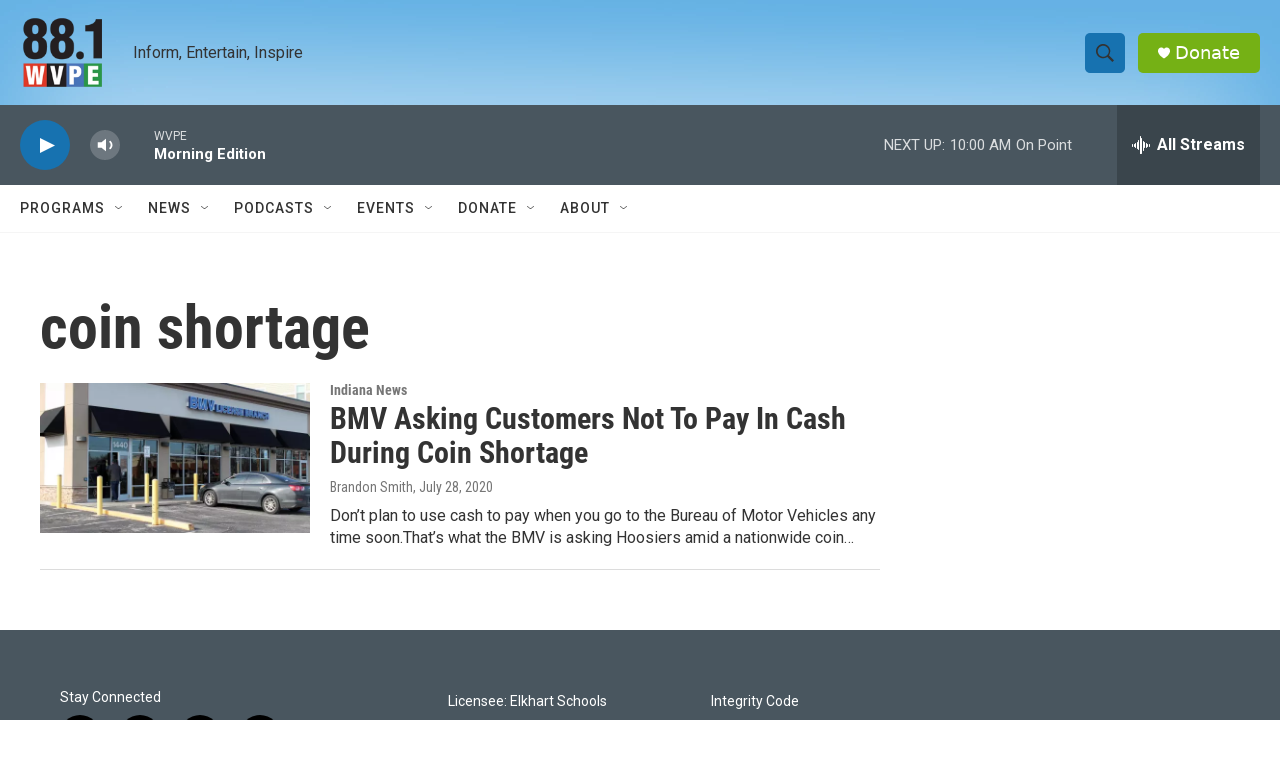

--- FILE ---
content_type: text/html; charset=utf-8
request_url: https://www.google.com/recaptcha/api2/aframe
body_size: 266
content:
<!DOCTYPE HTML><html><head><meta http-equiv="content-type" content="text/html; charset=UTF-8"></head><body><script nonce="-JiUrdxMFxpZp-6jtXb_Ag">/** Anti-fraud and anti-abuse applications only. See google.com/recaptcha */ try{var clients={'sodar':'https://pagead2.googlesyndication.com/pagead/sodar?'};window.addEventListener("message",function(a){try{if(a.source===window.parent){var b=JSON.parse(a.data);var c=clients[b['id']];if(c){var d=document.createElement('img');d.src=c+b['params']+'&rc='+(localStorage.getItem("rc::a")?sessionStorage.getItem("rc::b"):"");window.document.body.appendChild(d);sessionStorage.setItem("rc::e",parseInt(sessionStorage.getItem("rc::e")||0)+1);localStorage.setItem("rc::h",'1766588012275');}}}catch(b){}});window.parent.postMessage("_grecaptcha_ready", "*");}catch(b){}</script></body></html>